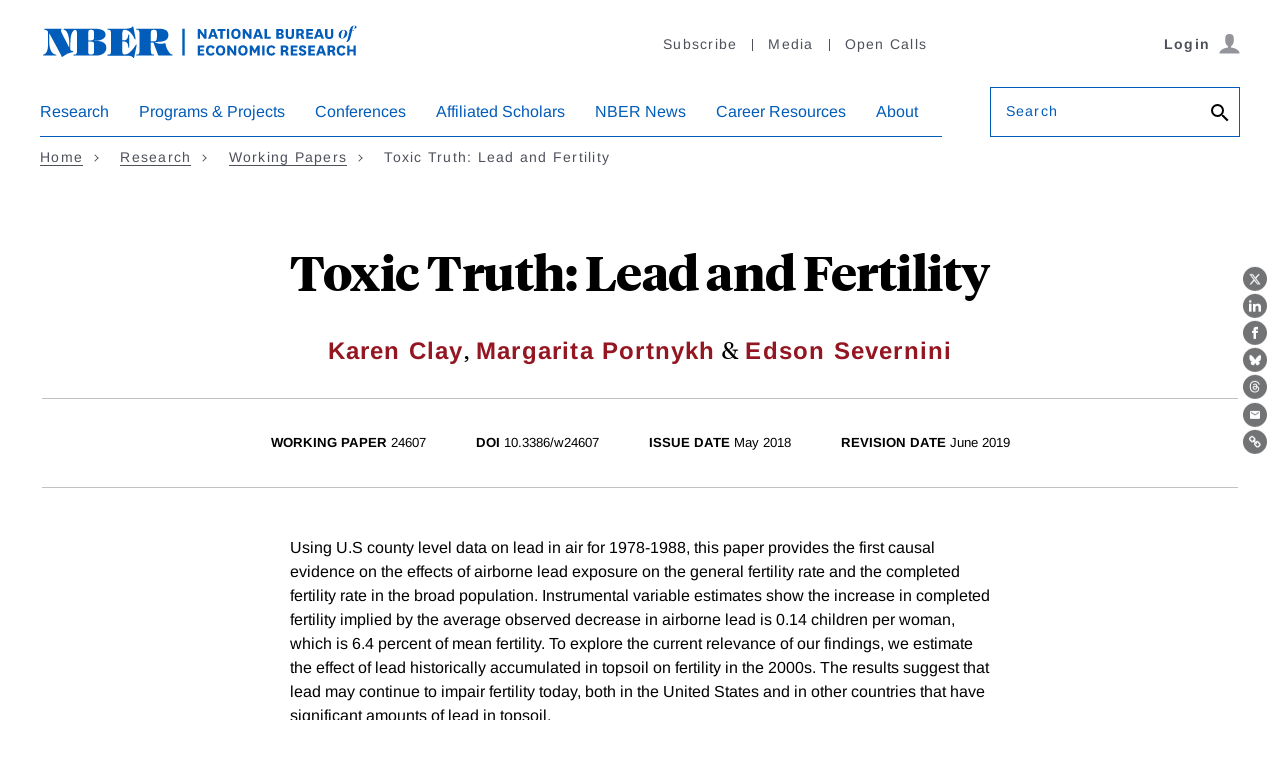

--- FILE ---
content_type: text/html; charset=UTF-8
request_url: https://www.nber.org/api/v1/auth/79202?utm_campaign=PANTHEON_STRIPPED&amp;utm_medium=PANTHEON_STRIPPED&amp;utm_source=PANTHEON_STRIPPED
body_size: -214
content:
<div class="gate-band">
  <div class="gate-band__inner">
        <div class="gate-band__links">
                    <a href="https://www.nber.org/system/files/working_papers/w24607/w24607.pdf?utm_campaign=PANTHEON_STRIPPED&amp;amp%3Butm_medium=PANTHEON_STRIPPED&amp;amp%3Butm_source=PANTHEON_STRIPPED" class="btn btn--primary btn--black" aria-label="Download the PDF for Toxic Truth: Lead and Fertility">Download a PDF</a>
          </div>
          <a href="/subscribe">Information on access</a>
      </div>
</div>
